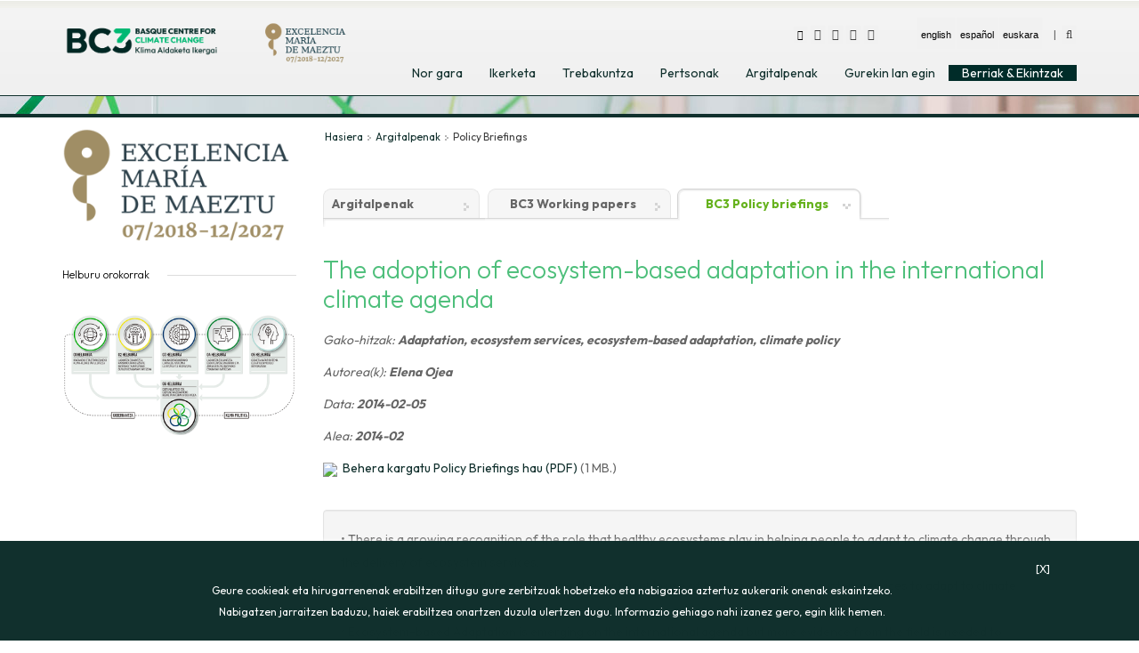

--- FILE ---
content_type: text/html; charset=UTF-8
request_url: https://www.bc3research.org/policybriefings/2013-EdizioBerezia-02
body_size: 7661
content:
<?xml version="1.0" encoding="utf-8"?>	
<!DOCTYPE html PUBLIC "-//W3C//DTD XHTML 1.0 Transitional//EN" "http://www.w3.org/TR/xhtml1/DTD/xhtml1-transitional.dtd">
<html lang="eu_ES" xmlns="http://www.w3.org/1999/xhtml">
<head>
    <meta charset="UTF-8">
    <meta name="viewport" content="width=device-width, initial-scale=1">
    <meta name="viewport" content="width=device-width, initial-scale=1.0, minimum-scale=1.0, maximum-scale=1.0, user-scalable=no">
	<title>BC3 Basque Centre for Climate Change - Klima Aldaketa Ikergai</title>
<meta name="citation_authors" content="Elena Ojea" />
<meta name="citation_title" content="The adoption of ecosystem-based adaptation in the international climate agenda" />
<meta name="citation_journal_title" content="BC3 Policy Briefings" />
<meta name="citation_technical_report_institution" content="BC3 Basque Centre for Climate Change" />
<meta name="citation_technical_report_number" content="2014-02" />
<meta name="citation_keywords" content="Adaptation, ecosystem services, ecosystem-based adaptation, climate policy" />
<meta name="citation_publication_date" content="2014-02-05" />
<meta name="citation_abstract" content="•	There is a growing recognition of the role that healthy ecosystems play in helping people to adapt to climate change through the delivery of ecosystem services. 
•	Ecosystem-based Adaptation promotes the sustainable use of biodiversity and ecosystem services to adapt to climate change. 
•	Ecosystem-based Adaptation is emerging on the international agenda but more evidence from the field is needed to understand the potential range of benefits. 
•	Examples of Ecosystem-based Adaptation show that these measures have been successfully implemented and can be cost-effective alternatives and/or complements to more traditional adaptation options. 
•	Challenges and future needs are discussed in order to incorporate Ecosystem-based Adaptation into national and regional adaptation policies." />
<meta name="citation_pdf_url" content="https://www.bc3research.org/index.php?option=com_pbriefings&task=downpubli&iddoc=27&Itemid=292&lang=eu_ES" />
<meta name="description" content="BC3 Basque Centre for climate change – Klima aldaketa ikergai. The BC3 is a Research Centre based in the Basque Country, which aims at contributing to long term research on the causes and consequences of Climate Change." />
<meta name="keywords" content="Research Centre on climate change, climate change, anil markandya, research at the basque country, BERC, Basic Excellence Research centre, Excellence research centre on climate change, UPV, EHU, IHOBE, IKERBASQUE, Ikerbasque, Gobierno vasco, Basque Government, Eusko Jaurlaritza, Departamento de medio ambiente, Departamento de medio ambiente y ordenación del territorio, departamento de educación, universidades e investigación, departamento de educacion, Hezkuntza, unibertsitate eta Ikerketa saila, Ingurumen eta Iurralde antolamendu saila, Aldaketa klimatikoa, Klima aldaketa ikergai, global warming, sustainable development, adaptation to climate change, adaptation policies, mitigation policies, climate change and health, health impacts of climate change, health costs of climate change, health adaptation, causes and consequences of Climate Change, highly-qualified researchers, Global circulation models, Integrated CC modelling, Economic and social implications of climate change, Vulnerability and impact assessment, Anil Markandya" />
<meta name="Generator" content="ECMWARE -  A release performed under Joomla" />
<meta name="robots" content="index, follow" />
<base href="https://www.bc3research.org/" />
	<link rel="shortcut icon" href="https://www.bc3research.org/images/favicon.ico" />
	
	
	
		<meta http-equiv="cache-control" content="max-age=0" />
	<meta http-equiv="cache-control" content="no-cache" />
	<meta http-equiv="expires" content="Tue, 01 Jan 1980 1:00:00 GMT" />
	<meta http-equiv="pragma" content="no-cache" />
		
	
	<meta http-equiv="Content-Type" content="text/html; charset=utf-8" />
	<link rel="apple-touch-icon" sizes="180x180" href="/apple-touch-icon.png">
	<link rel="icon" type="image/png" sizes="32x32" href="/favicon-32x32.png">
	<link rel="icon" type="image/png" sizes="16x16" href="/favicon-16x16.png">
	<link rel="manifest" href="/site.webmanifest">
    <link rel="shortcut icon" href="https://www.bc3research.org/templates/bc3_2023/favicon.ico" />
	
	<link rel="alternate" title="BC3 Basque Centre for Climate Change - Klima Aldaketa Ikergai" href="https://www.bc3research.org/index2.php?option=com_rd_rss&amp;id=1" type="application/rss+xml" />

    <!-- CSS -->
    <!-- <link href="https://www.bc3research.org/templates/bc3_2023/assets/css/preload.css" rel="stylesheet"> -->
	    <link href="https://www.bc3research.org/templates/bc3_2023/assets/css/vendors.css" rel="stylesheet">
    <link href="https://www.bc3research.org/templates/bc3_2023/assets/css/color.css" rel="stylesheet" title="default">
    <link href="https://www.bc3research.org/templates/bc3_2023/assets/css/width-full.css" rel="stylesheet" title="default">
    <!--<link href="https://www.bc3research.org/templates/bc3_2023/assets/css/fancybox/jquery.fancybox.css?v=2.1.5" rel="stylesheet">-->
	<link href="https://cdnjs.cloudflare.com/ajax/libs/fancybox/2.1.5/jquery.fancybox.min.css" rel="stylesheet">
	
    <link href="https://www.bc3research.org/templates/bc3_2023/assets/css/custom7.css" rel="stylesheet" title="default">

		
	<!--
	<link href="https://www.bc3research.org/templates/bc3_2023/assets/js/bootstrap-accessibility-plugin/css/bootstrap-accessibility.css" rel="stylesheet" >
	-->
	
		
	


	<!-- Google tag (gtag.js) -->
	<script async src="https://www.googletagmanager.com/gtag/js?id=G-L9EDP2XY70"></script>
	<script>
	  window.dataLayer = window.dataLayer || [];
	  function gtag(){dataLayer.push(arguments);}
	  gtag('js', new Date());

	  gtag('config', 'G-L9EDP2XY70');
	</script>




	
	
</head>
<!-- Preloader 
<div id="preloader"><div id="status">&nbsp;</div></div>
-->

<body>
		<div class="moduletable_h1">
			<h1>BC3. Basque centre for climate change &ndash; Klima aldaketa ikergai</h1>
		</div>
		<div id="sb-site">
	<div class="boxed">
	<header id="header-full-top" class="header-full">
	
		<div class="container hidden-xs ">
			<div class="fadeInDown animation-delay-1" style="float: left; overflow: hidden; padding-top: 15px; padding-bottom: 15px;">
				<a href="index.php"><img src="https://www.bc3research.org/templates/bc3_2023/logo_bc3_mdm.png" width="320px"></a>
			</div>
			<nav class="top-nav small">
				<div class="dropdown animated fadeInDown" style="margin-top: 18px; margin-left: 15px;">
					<a title="Contact us" href="/index.php?option=com_mosforms"><span class="fa fa-envelope"></span></a>
					<a title="RSS" target="_blank" href="https://info.bc3research.org/feed/" class="rss"><i class="fa fa-rss"></i></a>
					<a title="Instagram" target="_blank" href="https://www.instagram.com/bc3research/" class="instagram"><i class="fa fa-instagram"></i></a>
					<a title="Twitter" target="_blank" href="https://twitter.com/bc3research" class="twitter"><i class="fa fa-twitter"></i></a>
					<a title="LinkedIn" target="_blank" href="https://www.linkedin.com/company/bc3-basque-centre-for-climate-change/" class="linkedin"><i class="fa fa-linkedin"></i></a>
				</div>

				<div class="dropdown animated fadeInDown">
							<div class="moduletableidioma">
			<ul>
	<li>
		<a href="https://www.bc3research.org/policybriefings/2013-SpecialIssue-02" lang="en_EN"  xml:lang="en_EN" hreflang="en_EN">
		english</a>
	</li>
	<li>
		<a href="https://www.bc3research.org/policybriefings/2013_Edicion_Especial_02" lang="es_ES"  xml:lang="es_ES" hreflang="es_ES">
		español</a>
	</li>
	<li class="active">
		<a href="https://www.bc3research.org/policybriefings/2013-EdizioBerezia-02" lang="eu_ES"  xml:lang="eu_ES" hreflang="eu_ES">
		euskara</a>
	</li>
</ul>		</div>
			
				</div> <!-- dropdown -->

				
				<div class="dropdown animated fadeInDown" style="margin-top: 18px; margin-left: 10px;">
					| &nbsp;
					<a title="Bilatu" href="#" class="dropdown-toggle" data-toggle="dropdown"><i class="fa fa-search"></i></a>
					<div class="dropdown-menu dropdown-menu-right dropdown-search-box animated fadeInUp">
						<form role="form" action="index.php?option=com_search&amp;Itemid=261" method="get">
							<div class="input-group">
								<input name="searchword" id="mod_search_searchword" type="text" class="form-control" placeholder="Bilatutako testua">
								<span class="input-group-btn">
									<button class="btn btn-ar btn-primary" type="submit"><i class="fa fa-search"></i> Bilatu</button>
								</span>
								<input name="option" value="com_search" type="hidden">
								<input name="Itemid" value="261" type="hidden">	
							</div><!-- /input-group -->
						</form>
					</div>
				</div>
				
			</nav>
			<!-- Collect the nav links, forms, and other content for toggling -->
			<br /><br />
			
			
			<!--
			<div class="pull-right" id="fabar">
				<a href="javascript:void(0);" class="sb-icon-navbar sb-toggle-right"><i class="fa fa-bars"></i></a>
			</div>
			-->
			
			<div class="pull-right">
						<div class="moduletable_menumain">
			<div class="menuprincipal">
<ul class="nav navbar-nav menuprincipal_level0">
<li class="dropdown"><a href="https://www.bc3research.org/nor_gara.html" class="item_level0_menuprincipal_norgara"><span>Nor gara</span></a></li>
<li class="dropdown"><a href="https://www.bc3research.org/ikerketa.html" class="item_level0_menuprincipal_ikerketa"><span>Ikerketa</span></a></li>
<li class="dropdown"><a href="https://www.bc3research.org/training_and_capacity_building_4.html" class="item_level0_menuprincipal_trebakuntza"><span>Trebakuntza</span></a></li>
<li class="dropdown"><a href="https://www.bc3research.org/pertsonak.html" class="item_level0_menuprincipal_pertsonak"><span>Pertsonak</span></a></li>
<li class="dropdown" class='current'><a href="https://www.bc3research.org/lits_publications/view_4.html" class="item_level0_menuprincipal_argitalpenak"><span>Argitalpenak</span></a></li>
<li class="dropdown"><a href="https://www.bc3research.org/gurekin_lan_egin.html" class="item_level0_menuprincipal_gurekinlanegin"><span>Gurekin lan egin</span></a></li>
<li class="dropdown"><a href="https://info.bc3research.org" target="_blank" class="item_level0_menuprincipal_berriakekintzak"><span>Berriak & Ekintzak</span></a></li>
</ul></div>		</div>
						<!--
				<a href="javascript:void(0);" class="sb-icon-navbar sb-toggle-right"><i class="fa fa-bars"></i></a>
				-->
			</div>
			
		</div> <!-- container -->
		
		<div class="container visible-xs-block">
			<nav class="navbar navbar-static-top navbar-default navbar-header-full yamm" role="navigation" id="header">
				<div class="container">
							<!-- Brand and toggle get grouped for better mobile display -->
								<a class="navbar-brand hidden-lg hidden-md hidden-sm" href="index.php" style="width: 100px;margin:0px !important;padding:0px !important;"><img height="50px" src="https://www.bc3research.org/templates/bc3_2023/logo.png"></a>
								<button type="button" class="navbar-toggle" data-toggle="collapse" data-target="#bs-example-navbar-collapse-1">
									<span class="sr-only">Menu</span>
									<i class="fa fa-bars"></i>
								</button>
								<div width="100%" class="collapse navbar-collapse" id="bs-example-navbar-collapse-1"><br /><br /><br />
											<div class="moduletable_menumain">
			<div class="menuprincipal">
<ul class="nav navbar-nav menuprincipal_level0">
<li class="dropdown"><a href="https://www.bc3research.org/nor_gara.html" class="item_level0_menuprincipal_norgara"><span>Nor gara</span></a></li>
<li class="dropdown"><a href="https://www.bc3research.org/ikerketa.html" class="item_level0_menuprincipal_ikerketa"><span>Ikerketa</span></a></li>
<li class="dropdown"><a href="https://www.bc3research.org/training_and_capacity_building_4.html" class="item_level0_menuprincipal_trebakuntza"><span>Trebakuntza</span></a></li>
<li class="dropdown"><a href="https://www.bc3research.org/pertsonak.html" class="item_level0_menuprincipal_pertsonak"><span>Pertsonak</span></a></li>
<li class="dropdown" class='current'><a href="https://www.bc3research.org/lits_publications/view_4.html" class="item_level0_menuprincipal_argitalpenak"><span>Argitalpenak</span></a></li>
<li class="dropdown"><a href="https://www.bc3research.org/gurekin_lan_egin.html" class="item_level0_menuprincipal_gurekinlanegin"><span>Gurekin lan egin</span></a></li>
<li class="dropdown"><a href="https://info.bc3research.org" target="_blank" class="item_level0_menuprincipal_berriakekintzak"><span>Berriak & Ekintzak</span></a></li>
</ul></div>		</div>
										</div><!-- navbar-collapse -->
				</div><!-- container -->
			</nav>
		</div>
		
		
	</header> <!-- header-full -->
	
	
	
	
	
	
	
	
		
	
	
	
	
			<header class="headerdefault hidden-xs">
			<div class="primary-dark">
				<div class="container">
					<div id="headerfeatured">
					&nbsp;
											</div>
				</div>
			</div>
		</header>
			


		
		
	
					<div class="container">
						<div class="row">


							<div class="col-md-3">
								<aside class="sidebar">
									<div class="block">
									
												<div class="moduletable_destacados">
			<p>
<a href="https://www.aei.gob.es/ayudas-concedidas/centros-unidades-excelencia" target="_blank">
<img alt="MDM 2023-2026" src="https://www.bc3research.org/images/stories/mdm_2023.png" style="margin-top: 5px" width="100%" /></a> 
<br />
</p>
		</div>
				<div class="moduletable_destacados">
			<h3 class="right-line margin-bottom small">Helburu orokorrak</h3>
<a href="https://www.bc3research.org/index.php?option=com_content&amp;task=view&amp;id=80661&amp;Itemid=384&amp;lang=eu_ES">
<img src="https://www.bc3research.org/images/stories/objectives_2018/objectives_2018_2021_small_eu.png" style="margin-top: 5px" width="100%" />
</a>
		</div>
												
												
									</div>
								</aside> <!-- Sidebar -->
							</div>							
						
							<div class="col-md-9">
								<article class="post">
											<div id="content_middle">
												<div id="ruta" class="small">				
													 <ol id="pathway"><li><a href="https://www.bc3research.org/index.php?lang=eu_ES" class="pathway">Hasiera</a></li><li class="vineta"><a href="https://www.bc3research.org/publications_3.html" class="pathway">Argitalpenak</a></li><li class="vineta">Policy Briefings</li></ol> 	
														
													<br/>
												</div>
											
												<div id="center_column">
																			
																	<div class="moduletable_pestanias pestanias3">
			<h2 class="pest1"><a href="/index.php?option=com_publicaciones&amp;Itemid=229&amp;lang=eu_ES">Argitalpenak</a></h2> 
<h2 class="pest2"><a href="/index.php?option=com_wpapers&amp;Itemid=279&amp;lang=eu_ES">BC3 Working papers</a></h2>
<h2 class="pest3">BC3 Policy briefings</h2>
		</div>
						    
																			 
														<div id="contenido_main">
															<!-- Start MAINBODY -->
															

	<div class="contentpaneopenclasspage publications">

		<script type="text/javascript">
	//<![CDATA[
	pageTracker._setCustomVar (2, "Policy Briefings", "2014-02", 3);
	//]]>
	</script>

	
	


	

	<h2>The adoption of ecosystem-based adaptation in the international climate agenda</h2>



	
		<!-- Sin miniatura
					<a href="https://www.bc3research.org/index.php?option=com_pbriefings&amp;task=downpubli&amp;iddoc=27&amp;Itemid=292&amp;lang=eu_ES" rel="nofollow"><img class="wpapersample" height="149" width="113" src="/images/stories/miniatures/pbriefings/2014-02.jpg" align="right"></a>
				-->

	<p><i>Gako-hitzak: <b>Adaptation, ecosystem services, ecosystem-based adaptation, climate policy</b></i></p>
	<p><i>Autorea(k): <b>Elena Ojea</b></i></p>
	<p><i>Data: <b>2014-02-05</b></i></p>
	<p><i>Alea: <b>2014-02</b></i></p>

	

	

			<p><span class="donload_doc"><img src="mambots/editors/jce/jscripts/tiny_mce/plugins/filemanager/images/ext/pdf_small.gif">&nbsp;
		<a onClick="javascript:pageTracker._trackEvent('Policy Briefings','Download','2014-02'); void(0);"  href="https://www.bc3research.org/index.php?option=com_pbriefings&amp;task=downpubli&amp;iddoc=27&amp;Itemid=292&amp;lang=eu_ES" rel="nofollow">
		Behera kargatu Policy Briefings hau (PDF)</a>
		(1 MB.)</span></p>
		

	
	
<br />





						<div class="researcher2">
				<p>•	There is a growing recognition of the role that healthy ecosystems play in helping people to adapt to climate change through the delivery of ecosystem services. <br />
•	Ecosystem-based Adaptation promotes the sustainable use of biodiversity and ecosystem services to adapt to climate change. <br />
•	Ecosystem-based Adaptation is emerging on the international agenda but more evidence from the field is needed to understand the potential range of benefits. <br />
•	Examples of Ecosystem-based Adaptation show that these measures have been successfully implemented and can be cost-effective alternatives and/or complements to more traditional adaptation options. <br />
•	Challenges and future needs are discussed in order to incorporate Ecosystem-based Adaptation into national and regional adaptation policies. <br />
</p>
			</div>
			



					
	

	
	
	<p><a href="/index.php?option=com_pbriefings&Itemid=292"><< PB zerrendara itzuli</p>

 </div> 
															<!-- End MAINBODY -->
														</div>
																<div id="capa5">
																
															</div>
																
														<br/><br/><br/>
												</div>											
											
											</div>
								</article> <!-- post -->
								</div> <!-- col-md-9 -->
								
								
								
							
								
								
								
						</div> <!-- row -->
					</div> <!-- container  -->			
			


										   
						   


	</div>

	<aside id="footer-widgets">
		<div class="container">
			<div class="row">
				<div class="col-md-6">
					<div class="footer-widget">
							<h3>BC3 Basque Centre for Climate Change<BR /> Klima Aldaketa Ikergai</h3>
							<div class="textwidget"><p>Sede Building 1, 1<sup>st</sup> floor<br>
							Scientific Campus of the University of the Basque Country<br>
							48940 Leioa (Spain)<br>
							<span class="fa fa-phone"></span> +34 (944 014 690 )<br>
							<span class="fa fa-envelope-o"></span><a href="mailto:info@bc3research.org"> info@bc3research.org</a><br>
							<br />
							<a href="https://goo.gl/maps/So3uJFh2WSS2" target="_blank"><img alt="Google-maps" src="/images/stories/google-maps.gif" width="80" height="15"></a>
							<br>
							</div>							
							
					</div>
				</div>
				
										
				<div class="col-md-4 col-md-offset-2">
					<div class="footer-widget">
						<!--<h3>Contact us</h3>--><br />
							<form action="index.php?option=com_mosforms" method="post" name="mosform5" id="mosform5" enctype="application/x-www-form-urlencoded">
									<div class="form-group">
										<div class="input-group login-input">
											<span class="input-group-addon"><i class="fa fa-user"></i></span>
											<input class="form-control input-xs" name="Su_nombre_" id="mosform_2"  placeholder="Izena" type="text">
										</div>									
									</div>
									<div class="form-group">
										<div class="input-group login-input">
											<span class="input-group-addon"><i class="fa fa-envelope"></i></span>
											<input class="form-control input-xs " name="Su_e_mail_" id="mosform_3"  placeholder="Posta elektronikoa" type="text">
										</div>									
									</div>
									<div class="form-group">
										<div class="input-group login-input">
											<span class="input-group-addon"><i class="fa fa-phone"></i></span>
											<input class="form-control input-xs " name="Su_tel_fono_" id="mosform_4"  placeholder="Telefonoa" type="text">
										</div>									
									</div>
									<div class="form-group">
										<div class="input-group login-input">
											<span class="input-group-addon"><i class="fa fa-comment"></i></span>
											<input class="form-control input-xs" name="Asunto_" id="mosform_5"  placeholder="Subject" type="text">
										</div>									
									</div>
									<div class="form-group">
										<div class="checkbox checkbox-inline">
											<input class="input-xs" name="Acepto_las_condiciones_de_la_politica_de_privacidad[]" value="Acepto las condiciones de la politica de privacidad" id="mosform_7_0" type="checkbox">
											<label class="small" for="mosform_7_0">I accept the terms of the <a href='index.php?option=com_content&amp;task=view&amp;id=27&amp;Itemid=42'>privacy policy</a></label>	
										</div>
									</div>
									<input name="tableid" value="" class="" type="hidden">
									<input name="mosform" value="5" class="" type="hidden">
									<input name="rowid" value="" class="" type="hidden">
									<input name="Itemid" value="114" class="" type="hidden">
									<input name="act" value="processform" class="" type="hidden">
									<input name="option" value="com_mosforms" class="" type="hidden">
									<input name="form_id" value="5" class="" type="hidden">
									<button type="submit" class="btn btn-ar btn-sm btn-primary pull-right"><i class="fa fa-paper-plane"></i> Bidali</button>

							</form>				
					</div>
				</div>
				
				
			</div> <!-- row -->
		</div> <!-- container -->
	</aside> <!-- footer-widgets -->
	<footer id="footer">
		<div class="container">
			<div class="row">
				<div class="col-lg-9 col-md-9 col-sm-9 col-xs-9 pull-left" style="text-transform: lowercase;">		
							<div class="moduletable_menuopciones">
			<ul class="nav navbar-nav  mainlevel_opciones"><li><a href="https://www.bc3research.org/contact_us/view_4.html" class="item_level0_opciones_kontaktatu"><span>Kontaktatu</span></a></li><li><a href="https://www.bc3research.org/options/options/privacy_policy_4.html" class="item_level0_opciones_privacypolicy"><span>Privacy policy</span></a></li><li><a href="https://www.bc3research.org/" class="item_level0_opciones_joboffers"><span>Job offers</span></a></li><li><a href="https://www.bc3research.org/kontratatzailearen_profila" class="item_level0_opciones_kontratatzailearenprofila"><span>kontratatzailearen profila </span></a></li><li><a href="https://www.bc3research.org/bc3_press_area_contact_3.html" class="item_level0_opciones_prentsasaia"><span>Prentsa saia</span></a></li><li><a href="https://www.bc3research.org/compliance_3.html" class="item_level0_opciones_compliance"><span>Compliance</span></a></li></ul>		</div>
						</div>
				<div class="col-lg-3 col-md-3 col-sm-3 col-xs-3">	
					<div class="pull-right"  style="margin-top:5px;;">
						<ul class="top-nav-social">
							<li><a title="Contact us" href="/index.php?option=com_mosforms"><span class="fa fa-envelope"></span></a></li>
							<li><a title="RSS" target="_blank" href="https://info.bc3research.org/feed/" class="rss"><i class="fa fa-rss"></i></a></li>
							<li><a title="Instagram" target="_blank" href="https://www.instagram.com/bc3research/" class="instagram"><i class="fa fa-instagram"></i></a></li>
							<li><a title="Twitter" target="_blank" href="https://twitter.com/bc3research" class="twitter"><i class="fa fa-twitter"></i></a></li>
							<li><a title="LinkedIn" target="_blank" href="https://www.linkedin.com/company/bc3-basque-centre-for-climate-change/" class="linkedin"><i class="fa fa-linkedin"></i></a></li>
						</ul>
					</div>
				</div>
			</div>
			
			<div class="row  margin-top margin-bottom">
				<!--
				<div class="col-lg-8 col-md-10 col-sm-12 col-xs-12 col-lg-offset-2 col-md-offset-1">
					<div style="float: none; margin: 0 auto;">
						<img class="img-responsive" src="https://www.bc3research.org/templates/bc3_2023/assets/img/promotores.png">
					</div>
				</div>
				-->
				<div class="col-lg-6 col-md-6 col-sm-6 col-xs-6">
					<div style="float: none; margin: 0 auto;">
						<img class="img-responsive" src="https://www.bc3research.org/templates/bc3_2023/assets/img/excelencia_mdm_hr_2023e.png">
					</div>
				</div>
				<div class="col-lg-6 col-md-6 col-sm-6 col-xs-6">
					<div style="float: none; margin: 0 auto;">
						<img class="img-responsive" src="https://www.bc3research.org/templates/bc3_2023/assets/img/promotores.png">
					</div>
				</div>
			</div>
			
			
			
			<div class="pull-center small">
			<p class="small">
Mar&iacute;a de Maeztu Excellence Unit 2023-2027 Ref. CEX2021-001201-M, funded by MCIN/AEI /10.13039/501100011033<br />
<br />
</p>
<p>
<strong>
&copy;2008 BC3 Basque Centre for Climate Change. <!--Excelencia Mar&iacute;a de Maeztu-->
</strong>
</p>
			</div>
			<br /><br /><br />
		</div>
	</footer>

	</div> <!-- boxed -->
</div> <!-- sb-site -->




			<div class="sb-slidebar sb-right">
				<div class="input-group">
					<form action="index.php?option=com_search&amp;Itemid=261" method="get">
						<input name="searchword" id="mod_search_searchword" type="text" class="form-control" placeholder="Bilatutako testua">
						<span class="input-group-btn">
							<button class="btn btn-default"  type="submit"><i class="fa fa-search"></i></button>
						</span>
						<input name="option" value="com_search" type="hidden">
						<input name="Itemid" value="261" type="hidden">	
					</form>	
				</div><!-- /input-group -->

				
						

			<br /><br /><br /><br />
				
			</div> <!-- sb-slidebar sb-right -->


			

<div id="back-top">
    <a href="#header"><i class="fa fa-chevron-up"></i></a>
</div>



<!-- Scripts -->
<!-- HTML5 shim and Respond.js IE8 support of HTML5 elements and media queries -->
<!--[if lt IE 9]>
   <script type='text/javascript' src='https://code.jquery.com/jquery-1.11.3.min.js'></script>
	<script>
	$.noConflict();
		// Code that uses other library's $ can follow here.
	</script>
   <script src="https://www.bc3research.org/templates/bc3_2023/assets/js/html5shiv.min.js"></script>
   <script src="https://www.bc3research.org/templates/bc3_2023/assets/js/respond.min.js"></script>
   
<![endif]-->

<script type="text/javascript">
//<![CDATA[
pageTracker._setCustomVar(1, "BC3Site", "MainSite", 3);
//]]></script>
<script type="text/javascript">//<![CDATA[
pageTracker._trackPageview();
//]]></script>
<noscript>&nbsp;</noscript>



<script src="https://www.bc3research.org/templates/bc3_2023/assets/js/vendors.js" type="text/javascript" ></script>

<!--
<script src="https://www.bc3research.org/templates/bc3_2023/assets/css/fancybox/jquery.fancybox.js?v=2.1.5" type="text/javascript" ></script>
-->

<script src="https://cdnjs.cloudflare.com/ajax/libs/fancybox/2.1.5/jquery.fancybox.min.js" type="text/javascript" ></script>

<script src="https://www.bc3research.org/templates/bc3_2023/assets/js/app.js" type="text/javascript" ></script>
<script src="https://www.bc3research.org/templates/bc3_2023/assets/js/index.js" type="text/javascript" ></script>

<script type="text/javascript">
	$('[rel="tooltip"]').tooltip({ 
		content: function() {
			var element = $( this );
			if ( element.is( "[title]" ) ) {
				return element.attr( "title" );
			}
		}	
	});
</script>

<!-- cdnjs -->
<script type="text/javascript" src="//cdnjs.cloudflare.com/ajax/libs/jquery.lazy/1.7.6/jquery.lazy.min.js"></script>
<script type="text/javascript" src="//cdnjs.cloudflare.com/ajax/libs/jquery.lazy/1.7.6/jquery.lazy.plugins.min.js"></script>
<script type="text/javascript">
    $(function() {
		$('.lazy').Lazy({
			// your configuration goes here
			scrollDirection: 'vertical',
			effect: 'fadeIn',
			visibleOnly: true,
			onError: function(element) {
				console.log('error loading ' + element.data('src'));
			}
		});
    });
</script>

<script src="https://www.bc3research.org/templates/bc3_2023/assets/js/custom.js" type="text/javascript" ></script>

<!--<script src="https://www.bc3research.org/templates/bc3_2023/assets/js/bootstrap-accessibility-plugin/js/bootstrap-accessibility_1.0.3.js"></script>-->


        <div id="cookieallow" class="fade-in one" >
			<div id="cookieallowclose"><a>[X]</a></div>
            Geure cookieak eta hirugarrenenak erabiltzen ditugu gure zerbitzuak hobetzeko eta nabigazioa aztertuz aukerarik onenak eskaintzeko. <br />Nabigatzen jarraitzen baduzu, haiek erabiltzea onartzen duzula ulertzen dugu.&nbsp;<a id="more" class="cookiemore" href="index.php?option=com_content&task=view&id=27&Itemid=42" target="_blank">Informazio gehiago nahi izanez gero, egin klik hemen.</a>
        </div>
		<script>
		var timer;
		$(document).ready(function ($) {
			$("#cookieallow").click(function () {
				$(this).hide(500);
				clearTimeout(timer)
			});
			timer = setTimeout(function () {
				$('#cookieallow').hide(500);
			}, 8000);
		});		
		</script>

		

<style>
.sidebar-nav > li > a.item_level0_training_trainingandcapacitybuilding::after {
  content: "";
}
</style>

</body>

</html>
<!-- 1769556352 -->